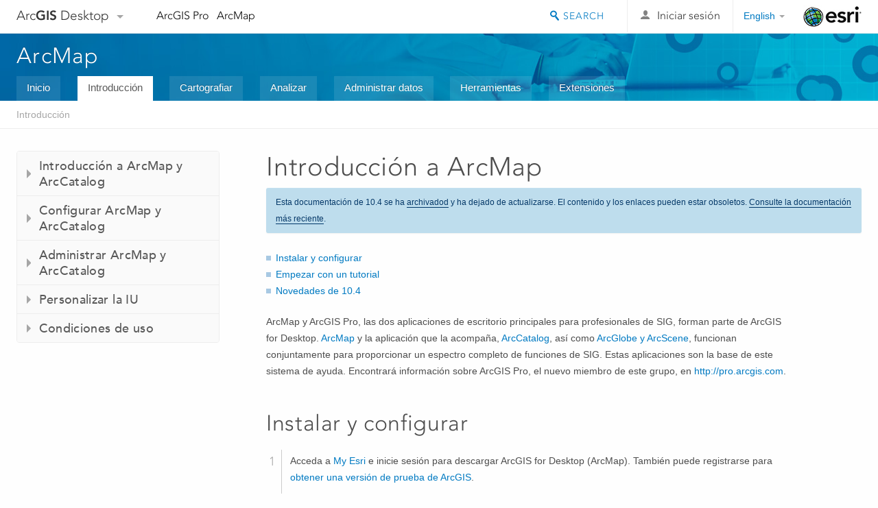

--- FILE ---
content_type: text/html; charset=UTF-8
request_url: https://desktop.arcgis.com/es/arcmap/10.4/get-started/main/get-started-with-arcmap.htm
body_size: 35831
content:
<!DOCTYPE html>
<!--[if lt IE 7]>  <html class="ie lt-ie9 lt-ie8 lt-ie7 ie6" dir="ltr"> <![endif]-->
<!--[if IE 7]>     <html class="ie lt-ie9 lt-ie8 ie7" dir="ltr"> <![endif]-->
<!--[if IE 8]>     <html class="ie lt-ie9 ie8" dir="ltr"> <![endif]-->
<!--[if IE 9]>     <html class="ie ie9" dir="ltr"> <![endif]-->
<!--[if !IE]><!--> <html dir="ltr"> <!--<![endif]-->
 
    <head>
<meta name="Slurp" content="noindex,nofollow">
<meta name="Baiduspider" content="noindex,nofollow">
<meta name="Googlebot" content="noindex,nofollow">
<meta name="DuckDuckBot" content="noindex,nofollow">
<meta name="Bingbot" content="noindex,nofollow">
<meta name="Applebot" content="noindex,nofollow">
<meta name="facebot" content="noindex,nofollow">
<link rel="canonical" href="https://desktop.arcgis.com/es/arcmap/latest/get-started/main/get-started-with-arcmap.htm">
        <meta charset="utf-8">
        <title>Introducción a ArcMap&mdash;Ayuda | ArcGIS Desktop</title>
        <meta content="IE=edge,chrome=1" http-equiv="X-UA-Compatible">
        <script src="//mtags.arcgis.com/tags-min.js"></script>
        <script type="text/javascript" src="//go.pardot.com/dcjs/82202/1182/dc.js"></script>
        <script>
          var docConfig = {
            locale: 'es',
            localedir: 'es',
            langSelector: 'none'
          };
        </script>

        <!--[if lt IE 9]>
          <script src="/cdn/js/libs/html5shiv.js?1357673785" type="text/javascript"></script>
          <script src="/cdn/js/libs/selectivizr-min.js" type="text/javascript"></script>
          <style>
            #wrapper {
              min-width: 960px;
            }
          </style>
        <![endif]-->


   <link type="text/css" rel="stylesheet" href="//fast.fonts.net/cssapi/3706abc4-0756-424b-b07b-1748122f85d8.css">
   <link rel="shortcut icon" href="/img/favicon.ico">
   <link href="/assets/css/screen.css?1360627920" media="screen" rel="stylesheet" type="text/css" />
   <link href="/cdn/css/documentation.css?1360627920" media="screen" rel="stylesheet" type="text/css" />
   <link href="/cdn/css/codehilight.css" media="screen" rel="stylesheet" type="text/css" />
   <link href="/assets/css/print.css" media="print" type="text/css" rel="stylesheet" />

      <!--[if lt IE 9]><script type="text/javascript" src="/cdn/js/libs/html5shiv-printshiv.js"></script><![endif]-->

       <!--- search MD -->
       <META name="description" content="Introducción a ArcMap ArcMap y ArcGIS Pro, las dos aplicaciones de escritorio principales para profesionales de SIG, forman parte de ArcGIS for Desktop. ArcMap y la aplicación que la acompaña, ArcCatalog, así como ArcGlobe y ArcScene, funcionan conjuntamente para proporcionar un espectro completo de funciones de SIG. Estas aplicaciones son la base de este sistema de ayuda. Encontrará información sobre ArcGIS Pro, el nuevo miembro de este grupo, en http://pro.arcgis.com. Instalar y configurar Acceda a My Esri e inicie sesión para descargar ArcGIS for Desktop (ArcMap). También puede registrarse para obtener una versión de prueba de ArcGIS.Su cuenta debe tener permiso para"><META name="last-modified" content="2017-2-19"><META name="product" content="arcgis-desktop"><META name="sub_category" content="ArcGIS for Desktop"><META name="search-collection" content="help"><META name="content_type_label" content="Tema de ayuda"><META name="sub_category_label" content="ArcGIS for Desktop"><META name="search-category" content="help-general"><META name="subject_label" content="GENERAL"><META name="version" content="10.4"><META name="content_type" content="Help Topic"><META name="subject" content="GENERAL"><META name="content-language" content="es">
       <!--- search MD -->

        <script type="text/javascript">
     var _gaq = _gaq || [];
     _gaq.push(['_setAccount', 'UA-54744810-4']);
     _gaq.push(['_setDomainName', 'arcgis.com']);
     _gaq.push(['_trackPageview']);
     (function() {
       var ga = document.createElement('script'); ga.type = 'text/javascript'; ga.async = true;
       ga.src = ('https:' == document.location.protocol ? 'https://ssl' : 'http://www') + '.google-analytics.com/ga.js';
       var s = document.getElementsByTagName('script')[0]; s.parentNode.insertBefore(ga, s);
     })();
   </script>

   <script src="/cdn/js/libs/jquery.1.9.1.min.js" type="text/javascript"></script>
   <link href="/cdn/css/colorbox.css" media="screen" rel="stylesheet" type="text/css" />
   <link href="/cdn/css/colorbox_l10n.css" media="screen" rel="stylesheet" type="text/css" />
   <link href="/cdn/css/codehilight_l10n.css" media="screen" rel="stylesheet" type="text/css" />
  <script src="/cdn/js/libs/jquery.colorbox-min.js" type="text/javascript"></script>
  <script src="/assets/js/video-init.js" type="text/javascript"></script>
  <script src="/assets/js/sitecfg.js" type="text/javascript"></script>

       
      <script src="/assets/js/signIn.js?1357673785" type="text/javascript"></script>
    

       <!--- Language Picker -->
      <link type="text/css" rel="stylesheet" href="/assets/css/langSelector.css"/>
      <script src="/assets/js/locale/l10NStrings.js" type="text/javascript"></script>
      <script src="/assets/js/locale/langSelector.js" type="text/javascript"></script>
      <!--- Language Picker -->
      <!--- Activate tailcoat JS components -->
       <script>
         $(document).ready(function(){
          T.init();
        });
      </script>


       
    </head>
       <!--
      pub: GUID-46BCF523-036D-4B2A-963C-22B5FBD67D82=4
      tpc: GUID-AA9432BF-82BD-4C05-B398-9C96870C6432=1
      -->
     

   <body class="es doc">
      <!-- Google Tag Manager -->
     <noscript><iframe src="//www.googletagmanager.com/ns.html?id=GTM-WC6ZC8"
    height="0" width="0" style="display:none;visibility:hidden"></iframe></noscript>
    <script>(function (w, d, s, l, i) {
    w[l] = w[l] || []; w[l].push({
    'gtm.start':
        new Date().getTime(), event: 'gtm.js'
    }); var f = d.getElementsByTagName(s)[0],
    j = d.createElement(s), dl = l != 'dataLayer' ? '&l=' + l : ''; j.async = true; j.src =
    '//www.googletagmanager.com/gtm.js?id=' + i + dl; f.parentNode.insertBefore(j, f);
    })(window, document, 'script', 'dataLayer', 'GTM-WC6ZC8');</script>

    <!-- End Google Tag Manager -->
   
      
    <div class="drawer">
      <!-- Mobile Nav -->
      <!-- Mobile Nav Drawer -->
      <nav class="drawer-nav drawer-left"> <!-- drawer-right will put the drawer on the right side. -->
        <div class="drawer-header">
        <h4 class="site-title"><a href="/" id="site-logo">Arc<span>GIS</span> Desktop</a><span class="down-arrow" id="down-arrow"></span></h4>
        </div>
         
                        <form id="helpSearchForm" class="site-search-form" method="GET" action=''>
                        <input class="drawer-search" type="search" name="q" data-langlabel="search-arcgis" placeholder="Buscar en la Ayuda de ArcMap 10.4">
                        <input type="hidden" name="collection" value="help" />
                        <input type="hidden" name="product" value="arcgis-desktop" />
                        <input type="hidden" name="version" value="10.4" />
                        <input type="hidden" name="language" value="es" />
                        </form>

                    

        <ul>
           <li><a id="nav-doc" data-langlabel="documentation" href="/es/documentation/" class="drawer-link icon-notebook">Documentación</a></li>
           <li><a id="nav-support" data-langlabel="support" href="/es/support/" class="drawer-link icon-support">Soporte</a></li>
        </ul>
      </nav>


      <nav class="drawer-nav drawer-right"> <!-- drawer-right will put the drawer on the right side. -->
        <div class="drawer-header">
          <h4 class="site-title user-name data-username"  data-username></h4>
        </div>

        <ul>
          <li class="agolProfile"><a class="drawer-link icon-grid-alt" data-langlabel="my-profile" href="http://www.arcgis.com/home/user.html">My Profile</a></li>
          <li class="agolHelp"><a class="icon-support drawer-link" data-langlabel="help" href="http://www.arcgis.com/home/support.html">Ayuda</a></li>
          <li class="agolLogout"><a id="agolLogout" class="drawer-link icon-exit log-out-link" data-langlabel="sign-out" href="#">Sign Out</a></li>
        </ul>
      </nav>
    </div>
    
      <div class="wrapper">
         <div class="page sticky-footer">
            <!--googleoff: all-->
            
    <header id="header" class="header">
      <div class="container relative-container">
        <div class="row">
          <div class="column-24">
            <div class="site-brand">
              <a class="drawer-toggle toggle-site-navigation icon-navigation tablet-show" data-direction="active-left" href="#"></a>
              <a href="/" class="site-logo phone-hide" id="site-logo">Arc<span>GIS</span> Desktop</a>
              <span class="site-dropdown-toggle tablet-hide" id="down-arrow"></span>

              <nav class="site-dropdown tablet-hide" id="dropDown">
                  <a href="http://www.arcgis.com">
                    <h4 data-langlabel="arcgis">ArcGIS Online</h4>
                    <p>La plataforma de representación cartográfica para tu organización</p>
                  </a>
                  <a href="http://desktop.arcgis.com/" class="current selected">
                    <h4 data-langlabel="arcgis-for-desktop">ArcGIS Desktop</h4>
                    <p>Un completo SIG profesional</p>
                  </a>
                  <a href="http://server.arcgis.com/">
                    <h4 data-langlabel="arcgis-for-server">ArcGIS Enterprise</h4>
                    <p>SIG en tu empresa</p>
                  </a>
                  <a href="https://developers.arcgis.com/">
                    <h4 data-langlabel="arcgis-for-developers">ArcGIS for Developers</h4>
                    <p>Herramientas para crear aplicaciones basadas en la ubicación</p>
                  </a>
                  <a href="http://solutions.arcgis.com/">
                    <h4 data-langlabel="arcgis-solutions">ArcGIS Solutions</h4>
                    <p>Plantillas de aplicaciones y mapas gratuitas para tu sector</p>
                  </a>
                  <a href="http://marketplace.arcgis.com/">
                    <h4 data-langlabel="arcgis-marketplace">ArcGIS Marketplace</h4>
                    <p>Obtén aplicaciones y datos para tu organización.</p>
                  </a>
              </nav>
            </div> <!-- End of site brand -->

            <nav class="site-nav tablet-hide">
              <ul>
               <li><a id="nav-doc" data-langlabel="documentation" href="/es/documentation/">Documentación</a></li>
               <li><a id="nav-support" data-langlabel="support" href="/es/support/">Soporte</a></li>
              </ul>
            </nav>
            <a class="esri-logo" href="http://www.esri.com/">Esri</a>
            <div id="lang-block" class="dropdown-navigation dropdown-wrapper right-align right tablet-hide"></div>


            
        <nav id="logged-out-navigation" class="right hide-if-logged-in">
          <ul class="left plain inline">
          <li>
            <a data-langlabel="sign-in" id="login-link" class="icon-user" href="#">Iniciar sesión</a>
          </li>
          </ul>
        </nav>

       <div id="logged-in-navigation" class="align-left right hide-if-logged-out">
              <div class="dropdown-navigation dropdown-wrapper right-align right tablet-hide" id="user-dropdown">
              <a class="dropdown left" href="#">user</a>
              <div class="dropdown-content">
                <div class="dropdown-menu">
                <ul class="myconsole">
                    <li class="agolProfile" ><a data-langlabel="my-profile" href="http://www.arcgis.com/home/user.html">Mi perfil</a></li>
                    <li class="agolLogout" ><a id="agolLogout" data-langlabel="sign-out" href="#">Cerrar sesión</a></li>
                  </ul>
                </div>
              </div>
              </div>

              <!-- Mobile User Menu Button -->
            <a class="mobile-user-dropdown drawer-toggle toggle-site-navigation tablet-show right" data-direction="active-right" href="#">
            <img width="34" height="34" data-user-avatar="34" class="profile-image">
            </a>
          </div>
    

           
                       <div class="site-search right">
                        <form id="helpSearchForm" class="site-search-form" method="GET" action=''>
                        <span class="site-search-toggle icon-search"></span>
                        <input class="left site-search-input" type="search" name="q" data-langlabel="search-arcgis" placeholder="Buscar en la Ayuda de ArcMap 10.4">
                        <input type="hidden" name="collection" value="help" />
                        <input type="hidden" name="product" value="arcgis-desktop" />
                        <input type="hidden" name="version" value="10.4" />
                        <input type="hidden" name="language" value="es" />
                        <button type="submit" class="btn transparent site-search-button" data-langlabel="site-search-go">Ir</button>
                        </form>
                      </div>

                    

          </div> <!-- Column 24 -->
        </div>
       </div>
    </header>
    
            <div class="navigation-bar ">
               <div class="container">
                  <header>
                     <h1><a href="/es/arcmap/10.4">ArcMap</a></h1>
                  </header>
                  <nav class='navigation-bar-nav'><ul><li  ><a href="/es/arcmap/" target="_top" title="Descripción general de ArcMap">Inicio</a></li><li class="current" ><a href="/es/arcmap/10.4/get-started/main/get-started-with-arcmap.htm" target="_top" title="Introducción a ArcMap">Introducción</a></li><li  ><a href="/es/arcmap/10.4/map/main/mapping-and-visualization-in-arcgis-for-desktop.htm" target="_top" title="Representación cartográfica con ArcMap">Cartografiar</a></li><li  ><a href="/es/arcmap/10.4/analyze/main/what-is-geoprocessing.htm" target="_top" title="Análisis en ArcMap">Analizar</a></li><li  ><a href="/es/arcmap/10.4/manage-data/main/what-is-geodata.htm" target="_top" title="Administración de datos en ArcMap">Administrar datos</a></li><li  ><a href="/es/arcmap/10.4/tools/main/a-quick-tour-of-geoprocessing-tool-references.htm" target="_top" title="Referencia de las herramientas de ArcMap">Herramientas</a></li><li  ><a href="/es/arcmap/10.4/extensions/main/about-arcgis-for-desktop-extensions.htm" target="_top" title="Documentación de las extensiones de ArcMap">Extensiones</a></li></ul></nav>
               </div>
            </div>
            <!--BREADCRUMB-BEG--><div id="bigmac" class="sticky-breadcrumbs trailer-2" data-spy="affix" data-offset-top="180"> </div><!--BREADCRUMB-END-->
            <!--googleon: all-->

            <div class="container">
               <div class="row">
                  <!--googleoff: all-->
                  <aside class="reference-index column-6">
                     <!--DOCNAV-BEG--><div> </div><!--DOCNAV-END-->
                  </aside>

                  <!--googleon: all-->
                  <div class="column-17 pre-1">

                    <!-- BEGPAGECONTENT -->
                    <header class="trailer-1">
                       <h1 class="trailer-1">Introducción a ArcMap</h1>
                    </header>
                    <main class="content-area">
                       
                       <div class="semantic-toc"><ul><li><a href="#ESRI_SECTION1_1920CFA5E30C477B9BD943844531DE11">Instalar y configurar</a></li><li><a href="#ESRI_SECTION1_3475C23EAEDF4C08BC1C203A26587FD3">Empezar con un tutorial</a></li><li><a href="#ESRI_SECTION1_F627712D862F4ECC9E9F3898CFDB38A0">Novedades de  10.4</a></li></ul></div>
                       
<p id="GUID-61FD36A5-AC48-4DE9-B376-30FFDAFA3A25"> ArcMap y ArcGIS Pro, las dos aplicaciones de escritorio principales para profesionales de SIG, forman parte de ArcGIS for Desktop. <a class="xref xref" esrisubtype="extrel" hrefpfx="/es/arcmap/10.4/get-started" href="/es/arcmap/10.4/get-started/introduction/a-quick-tour-of-arcmap.htm">ArcMap</a> y la aplicación que la acompaña, <a class="xref xref" esrisubtype="extrel" hrefpfx="/es/arcmap/10.4/get-started" href="/es/arcmap/10.4/get-started/introduction/a-quick-tour-of-arccatalog.htm">ArcCatalog</a>, así como <a class="xref xref" esrisubtype="extrel" hrefpfx="/es/arcmap/10.4/get-started" href="/es/arcmap/10.4/get-started/introduction/choosing-the-3d-display-environment.htm">ArcGlobe y ArcScene</a>, funcionan conjuntamente para proporcionar un espectro completo de funciones de SIG. Estas aplicaciones son la base de este sistema de ayuda. Encontrará información sobre ArcGIS Pro, el nuevo miembro de este grupo, en <a target="_blank" class="xref xref" href="http://pro.arcgis.com/">http://pro.arcgis.com</a>.</p><section class="section1 padded-anchor" id="ESRI_SECTION1_1920CFA5E30C477B9BD943844531DE11" purpose="section1"><h2>Instalar y configurar</h2><section class="steps"><section class="steps" id="ESRI_STEPS_4DDF80F3DD4A4C76916E8D8ABB11C92F"><ol><li id="ESRI_STEP_A6004B394A9042448D878E0500B20AF9"> Acceda a <a target="_blank" class="xref xref" href="https://my.esri.com/">My Esri</a> e inicie sesión para descargar ArcGIS for Desktop (ArcMap). También puede registrarse para <a target="_blank" class="xref xref" href="http://www.esri.com/software/arcgis/arcgis-for-desktop/free-trial">obtener una versión de prueba de ArcGIS</a>.<p class="info"><aside class="note" id="GUID-CCE323BB-39DA-4D0A-84B3-B500E39AB200"><h5 class="icon-notebook">Nota:</h5><div class="note-content"><p id="GUID-A16F4791-E565-4765-A98E-CB9D89978A67">Su cuenta debe tener permiso para descargar software desde el área de descargas de <a target="_blank" class="xref xref" href="https://my.esri.com/">My Esri</a>.</p></div></aside></p></li><li id="ESRI_STEP_191C9B9ED10A4C70BE7831EE0E3CEE03">Revise los <a class="xref xref" esrisubtype="extrel" hrefpfx="/es/arcmap/10.4/get-started" href="/es/arcmap/10.4/get-started/setup/arcgis-desktop-system-requirements.htm">requisitos del sistema</a> antes de iniciar el programa de instalación.</li><li id="ESRI_STEP_0379192CBAFC4CA189CB4E5CBE27ED60">Inicie el programa de instalación, que le guiará por el proceso. Consulte la <a class="xref xref" esrisubtype="extrel" hrefpfx="/es/arcmap/10.4/get-started" href="/es/arcmap/10.4/get-started/installation-guide/introduction.htm">Guía de instalación</a> para ver todos los detalles.<p class="info"><aside class="note" id="GUID-56A2AF72-607C-4F8C-AAD0-7269F438E147"><h5 class="icon-notebook">Nota:</h5><div class="note-content"><p id="GUID-F1EB2306-DE7E-491B-98AC-DE60FFF8C552">El programa de instalación está diseñado para detectar y actualizar instalaciones existentes, de modo que no es necesario que desinstale explícitamente las versiones 10.1 o posteriores. </p></div></aside> </p></li><li id="ESRI_STEP_3740B539B7134C2DAEDF94406BC853B9">Una vez que finalice la instalación, debe autorizar el software. El <a class="xref xref" esrisubtype="extrel" hrefpfx="/es/arcmap/10.4/get-started" href="/es/arcmap/10.4/get-started/installation-guide/authorization-wizard.htm">Asistente de administración de ArcGIS</a> le ayudará.<p class="info"><p id="GUID-58382281-ED8B-4B90-A786-866E488540F9"><aside class="note" id="GUID-8CBDF6FE-EA2E-4F3A-9113-0C9FEE2C5A3F"><h5 class="icon-key">Licencia:</h5><div class="note-content"><p id="GUID-6F2D3C8C-E7D3-4A2A-9266-49CC1B5F3FCC">Si va a 'actualizar una instancia de uso único de ArcGIS for Desktop, el número de autorización del software existente sigue siendo válido y funcionará con ArcGIS 10.4.</p><p id="GUID-0C24DCEF-BD2B-4783-80B2-7D1057E682A8">Si ejecuta una instancia de uso concurrente de ArcGIS for Desktop, el servidor de licencias al que se conecta para la autorización debe ejecutar <a class="xref xref" esrisubtype="extrel" hrefpfx="/es/license-manager" href="/es/license-manager/10.4/license-manager-installation-and-startup.htm">ArcGIS License Manager 10.4</a>. </p></div></aside></p></p><div class="stepresult"><p id="GUID-EC5E1294-9C9F-43AD-9999-D2DF18DE3B51">La instalación ha finalizado. Si es un usuario nuevo, inicie ArcMap y <a class="xref xref" href="/es/arcmap/10.4/get-started/main/get-started-with-arcmap.htm#ESRI_SECTION1_3475C23EAEDF4C08BC1C203A26587FD3">empiece con un tutorial</a>. Si es un usuario existente, consulte <a class="xref xref" esrisubtype="extrel" hrefpfx="/es/arcmap/10.4/get-started" href="/es/arcmap/10.4/get-started/introduction/whats-new-in-arcgis.htm">Novedades de ArcMap</a>.</p></div></li></ol></section></section></section><section class="section1 padded-anchor" id="ESRI_SECTION1_3475C23EAEDF4C08BC1C203A26587FD3" purpose="section1"><h2>Empezar con un tutorial</h2><p id="GUID-D2BE4048-2A0C-4CD2-8CE8-B9447F4DB3EA">Con ArcGIS for Desktop se incluye un <a class="xref xref" esrisubtype="extrel" hrefpfx="/es/arcmap/10.4/get-started" href="/es/arcmap/10.4/get-started/introduction/arcgis-tutorials.htm">conjunto de tutoriales</a>. Es necesario que esté instalado el componente ArcGIS Tutorial Data for Desktop. Este componente se descarga por separado y está disponible en <a target="_blank" class="xref xref" href="https://my.esri.com/">My Esri</a>. </p><p id="GUID-D90C2E10-2C56-4782-A4FF-E61821F29312">Además, el sitio <a target="_blank" class="xref xref" href="http://learn.arcgis.com/">Learn ArcGIS</a> incluye muchas lecciones relacionadas con proyectos y problemas del mundo real que abarcan toda la plataforma de ArcGIS. A continuación se resaltan algunas de ellas.</p><h4 class="table title"></h4><table><colgroup width="1.27*"></colgroup><colgroup width="1.00*"></colgroup><tbody class="align-middle"><tr class="align-middle"><td rowspan="1" colspan="1"><figure class="fig"><img src="GUID-692CED68-17A1-4B98-A650-FECDE630749F-web.png" alt="Introducción a las lecciones de ArcMap" title="Introducción a las lecciones de ArcMap"><figcaption class="fig-caption"><a target="_blank" class="xref xref" href="http://learn.arcgis.com/en/projects/get-started-with-arcmap/">Introducción a ArcMap</a></figcaption></figure></td><td rowspan="1" colspan="1"><p id="GUID-11062AA7-B818-46A6-9EC0-2D2B4E8787F8">Con el conjunto de lecciones de <a target="_blank" class="xref xref" href="http://learn.arcgis.com/en/projects/get-started-with-arcmap/">Introducción a ArcMap</a>, podrás conocer ArcMap y SIG, y determinar qué extensión de bosque tropical se consiguió salvar de la deforestación al denegarse la propuesta de construcción de una carretera. Aprenda a realizar lo siguiente:<ul class="bulleted" id="UL_C8B3335FFF2C4B22890FAD83FD2D88E5"><li id="LI_EEADFBA4FADB4D039C3B62F5D37711F8">Agregar datos a un mapa.</li><li id="LI_E5644D558ADB4E98AF42C91F6F8088F8">Analizar las relaciones entre los datos.</li><li id="LI_E95340A81F0C4BECB0DFCD87437A1FFE">Digitalizar entidades.</li><li id="LI_0C2A9BCCEE3F4740B2B8F4B668AE30DD">Simbolizar y organizar datos.</li></ul></p></td></tr><tr class="align-middle"><td rowspan="1" colspan="1"><figure class="fig"><img src="GUID-0278ABE7-F655-47CF-B7A4-4662DA662ACF-web.png" alt="Lecciones de Reduciendo la brecha existente en relación con el cáncer de mama" title="Lecciones de Reduciendo la brecha existente en relación con el cáncer de mama"><figcaption class="fig-caption"><a target="_blank" class="xref xref" href="http://learn.arcgis.com/en/projects/bridging-the-breast-cancer-divide/">Reduciendo la brecha existente en relación con el cáncer de mama</a></figcaption></figure></td><td rowspan="1" colspan="1"><p id="GUID-EF3F45CB-A4B0-4A04-819A-2E4C2EC41EFD"><a target="_blank" class="xref xref" href="http://learn.arcgis.com/en/projects/bridging-the-breast-cancer-divide/">En Reduciendo la brecha existente en relación con el cáncer de mama</a> se utiliza un enfoque de resolución de problemas espaciales para analizar las discrepancias en los índices de mortalidad del cáncer de mama. Aprenda a realizar lo siguiente:<ul class="bulleted" id="UL_E61B34FB989447E7A3C620D3D7263DA5"><li id="LI_E564BC8E8CA14889B79DFC9F620341CE">Explorar mapas y realizar análisis visuales.</li><li id="LI_D12A5EEB2E1A42EF801756009BB28A74">Agregar campos, seleccionar entidades y calcular valores.</li><li id="LI_8FC728F67DAE4FD1B44A6D46C3C30C7B">Realizar análisis de puntos calientes.</li><li id="LI_8515F6201C684217BCE390D78A5DDBE1">Interpretar resultados.</li></ul></p></td></tr><tr class="align-middle"><td rowspan="1" colspan="1"><figure class="fig"><img src="GUID-7AEB3743-3F5F-4694-A4F8-291561CC61D2-web.png" alt="Lecciones de Personas sin hogar en las Badlands" title="Lecciones de Personas sin hogar en las Badlands"><figcaption class="fig-caption"><a target="_blank" class="xref xref" href="http://learn.arcgis.com/en/projects/homeless-in-the-badlands/">Personas sin hogar en las Badlands</a></figcaption></figure></td><td rowspan="1" colspan="1"><p id="GUID-00879E8F-9743-45A1-AD2D-F9D4B3DA560A">En el conjunto de lecciones de <a target="_blank" class="xref xref" href="http://learn.arcgis.com/en/projects/homeless-in-the-badlands/">Personas sin hogar en las Badlands</a> se utiliza ArcMap y ArcGIS Online para ver el sorprendente efecto negativo del boom petrolífero en Dakota del Norte: la falta de hogares para los trabajadores. Aprenda a realizar lo siguiente:<ul class="bulleted" id="UL_D3267D6FB4F047809A8097A40EAA8891"><li id="LI_23F243D969A6458F88CC67ECDF7A237E">Agregar datos de ArcGIS Online a ArcMap.</li><li id="LI_CD7336E92F3547888163CD7BE0D1BD1C">Unir datos tabulares a datos espaciales.</li><li id="LI_F199149E102441D0818BCD9E78C1E1AC">Publicar una capa en ArcGIS Online.</li><li id="LI_87FB2F82D21F48D5B637DCF73DFF8418">Crear y simbolizar mapas web.</li></ul></p></td></tr><tr class="align-middle"><td rowspan="1" colspan="1"><figure class="fig"><img src="GUID-284680FC-8D15-4B53-B140-28162A612DD9-web.png" alt="Lecciones de Representación cartográfica del jardín público" title="Lecciones de Representación cartográfica del jardín público"><figcaption class="fig-caption"><a target="_blank" class="xref xref" href="http://learn.arcgis.com/en/projects/mapping-the-public-garden/">Mapping the Public Garden (Asignación del jardín público)</a></figcaption></figure></td><td rowspan="1" colspan="1"><p id="GUID-BE731461-F1AB-4DD6-AE8C-2E6F505F4E3C">Cree un mapa base de un jardín comunitario para 100 parcelas en <a target="_blank" class="xref xref" href="http://learn.arcgis.com/en/projects/mapping-the-public-garden/">Representación cartográfica del jardín público</a> y, a continuación, conviértalo en una aplicación basada en la web para informar a los titulares de las parcelas. Aprenda a realizar lo siguiente:<ul class="bulleted" id="UL_7FEEFBB26D054B88A76775E68A1B9016"><li id="LI_C82E42B072A044BBB55D0B71F70F4C1A">Diseñar un mapa.</li><li id="LI_BAA56F4FDCB44C889429DCEA7411A78E">Publicar servicios de mapa en teselas a gran escala.</li><li id="LI_885514F895594FBE92CC3AF54BE2644D">Publicar servicios de entidades.</li><li id="LI_7C922DA2883F4A8D88443DE40C719A04">Configurar una aplicación web para la notificación por correo electrónico.</li></ul></p></td></tr></tbody></table></section><section class="section1 padded-anchor" id="ESRI_SECTION1_F627712D862F4ECC9E9F3898CFDB38A0" purpose="section1"><h2>Novedades de  10.4</h2><p id="GUID-0BD2D5BE-A16B-4812-9847-71146A5EB8B9">ArcMap es un componente de la versión ArcGIS 10.4. Los recursos siguientes le permiten enlazar con las novedades de toda la plataforma de ArcGIS :</p><ul class="bulleted" id="UL_04B3E709B04B4CDEAB0F110D7F8ACC04"><li id="LI_B67C33FAA4C54CF39F2F83395BAE9A45"><a target="_blank" class="xref xref" href="http://www.esri.com/software/arcgis/new">Novedades en toda la plataforma de ArcGIS</a>.</li><li id="LI_73B082763A044154A012664BD5B44E7E">Lista completa de las <a class="xref xref" esrisubtype="extrel" hrefpfx="/es/arcmap/10.4/get-started" href="/es/arcmap/10.4/get-started/introduction/whats-new-in-arcgis.htm">novedades de ArcMap</a></li><li id="LI_92907224CD5E4625A10D0651A2407646">ArcGIS 10.4 incluye muchas <a class="xref xref" esrisubtype="extrel" hrefpfx="/es/arcmap/10.4/get-started" href="/es/arcmap/10.4/get-started/introduction/whats-new-in-arcgis.htm#ESRI_SECTION1_0CF23AD4C960401BB1C7D9FFC866A238">herramientas nuevas y actualizadas</a></li><li id="LI_FCEB084B5066448ABC5C042D1F3C9354"><a target="_blank" class="xref xref" href="http://links.esri.com/pro/new/">Novedades de ArcGIS Pro</a>, la otra aplicación de la familia de ArcGIS for Desktop</li><li id="LI_2A0B54DCA07541E79BD6B4E59556CE46"><a class="xref xref" esrisubtype="extrel" hrefpfx="http://server.arcgis.com/es/server/10.4/get-started" href="http://server.arcgis.com/es/server/10.4/get-started/windows/what-s-new-in-arcgis-for-server.htm">Novedades de ArcGIS for Server</a></li><li id="LI_F6F04D0913894139A9BB8FD755525324"><a class="xref xref" esrisubtype="extrel" hrefpfx="http://server.arcgis.com/es/portal/10.4/administer" href="http://server.arcgis.com/es/portal/10.4/administer/windows/what-s-new-in-portal-for-arcgis.htm">Novedades de Portal for ArcGIS</a></li><li id="LI_B8F5019760454D00B9E084C9375978D5"><a target="_blank" class="xref xref" href="http://links.esri.com/agolhelp/whatsnew">Novedades de ArcGIS Online</a></li></ul></section>
                    </main>
                    <!-- ENDPAGECONTENT -->
                  </div>
               </div>
            </div>
         </div>
      </div>
      <!--googleoff: all-->
      
<footer id="footer" class="footer sticky-footer">
  <div class="container">
    <div class="row">
      <nav class="column-6 tablet-column-24 leader-1">
        <h4 data-langlabel="arcgis-for-desktop">Arc<span>GIS Desktop</span></h4>
        <ul>
          <li><a data-langlabel="home" href="/es/">Inicio</a></li>
          <li><a data-langlabel="documentation" href="/es/documentation/">Documentación</a></li>
          <li><a data-langlabel="support" href="/es/support/">Soporte</a></li>
        </ul>
      </nav>

      <nav class="column-6 tablet-column-24 leader-1">
        <h4 data-langlabel="arcgis-platform">Plataforma ArcGIS</h4>
        <ul>
          <li><a data-langlabel="arcgis" href="http://www.arcgis.com/">ArcGIS Online</a></li>
          <li><a data-langlabel="arcgis-for-desktop" href="http://desktop.arcgis.com/">ArcGIS Desktop</a></li>
          <li><a data-langlabel="arcgis-for-server" href="http://server.arcgis.com/">ArcGIS Enterprise</a></li>
          <li><a data-langlabel="arcgis-for-developers" href="https://developers.arcgis.com/">ArcGIS for Developers</a></li>
          <li><a data-langlabel="arcgis-solutions" href="http://solutions.arcgis.com/">ArcGIS Solutions</a></li>
          <li><a data-langlabel="arcgis-marketplace" href="http://marketplace.arcgis.com/">ArcGIS Marketplace</a></li>
        </ul>
      </nav>

      <nav class="column-6 tablet-column-24 leader-1">
        <h4 data-langlabel="about-esri">Acerca de Esri</h4>
        <ul>
          <li><a data-langlabel="about-us" href="http://www.esri.com/about-esri/">Quiénes somos</a></li>
          <li><a data-langlabel="careers" href="http://www.esri.com/careers/">Empleo</a></li>
          <li><a data-langlabel="insiders-blog" href="http://blogs.esri.com/esri/esri-insider/">Blog interno</a></li>
          <li><a data-langlabel="user-conference" href="http://www.esri.com/events/user-conference/index.html">Conferencia de usuarios</a></li>
          <li><a data-langlabel="developer-summit" href="http://www.esri.com/events/devsummit/index.html">Cumbre de desarrolladores</a></li>
        </ul>
      </nav>

      <nav class="column-6 tablet-column-24 leader-1">
        <a class="esri-logo-footer" href="http://esri.com">Esri</a>
        <section class="footer-social-nav">
                <a class="icon-twitter" href="https://twitter.com/Esri/"></a>
                <a class="icon-facebook" href="https://www.facebook.com/esrigis/"></a>
                <a class="icon-github" href="http://esri.github.com/"></a>
                <a class="icon-email" href="http://www.esri.com/about-esri/contact/"></a>
        </section>
        <section class="feedback-footer center-text">
            <a data-langlabel="feedback-tell-us" class="feedbacklink icon-comment" href="/feedback/">Díganos su opinión.</a>
        </section>
      </nav>
      <small class="footer-legal column-24 leader-1 trailer-1">&copy; Copyright 2016 Environmental Systems Research Institute, Inc. | <a data-langlabel="privacy" href="http://www.esri.com/legal/privacy">Privacidad</a> | <a data-langlabel="legal" href="http://www.esri.com/legal/software-license">Legal</a></small>
    </div>

  </div>
</footer>


       
        
       <script src="/assets/js/tailcoat/tailcoat.js" type="text/javascript"></script>
       <script src="/assets/js/init.js" type="text/javascript"></script>
       <script src="/assets/js/search/searchform.js" type="text/javascript"></script>
       <script src="/cdn/js/sitewide.js" type="text/javascript"></script>
       <script src="/assets/js/version-switcher.js" type="text/javascript"></script>
    
        
        
      <script src="/cdn/js/affix.js" type="text/javascript"></script>
      <script type="text/javascript">
        

          $(function () {
            var appendFlg = true;

            $("#bigmac")
            .on("affixed.bs.affix", function (evt) {
              if (appendFlg) {
                $("<li><a href='#'>Introducción a ArcMap</a></li>").insertAfter ($("#bigmac ul li").last());
                appendFlg = false;
              }
              $(".back-to-top").addClass ("visible");
            })
            .on ("affix-top.bs.affix", function(evt) {
              if (!appendFlg) {
                $("#bigmac ul li").last().remove();
              }
              $(".back-to-top").removeClass ("visible");
              appendFlg = true;
            })
          })      

      
      </script>
      
        <script type="text/javascript">
          window.doctoc = {
            pubID: "1606",
            tpcID: "149",
            
              prefix: "Introducción",
              prefixUrl: "/es/arcmap/10.4/get-started/main/get-started-with-arcmap.htm",
          
            hideToc: false
          }
        </script>

        <script type="text/javascript" src="/es/arcmap/10.4/get-started/main/1606.js" ></script>
        <script type="text/javascript" src="/cdn/js/protoc.js" ></script>
        
        
    
        <script type="text/javascript"> piAId = '83202'; piCId = '4006';
(function() { function async_load(){
var s = document.createElement('script'); s.type = 'text/javascript'; s.src = ('https:' == document.location.protocol ? 'https://pi' : 'http://cdn') +
'.pardot.com/pd.js';
var c = document.getElementsByTagName('script')[0];
c.parentNode.insertBefore(s, c);
} if(window.attachEvent) { window.attachEvent('onload', async_load); } else { window.addEventListener('load', async_load, false); }
})(); </script>
   
       </body>
       <script type="text/javascript"></script>
       </html>
     

--- FILE ---
content_type: text/html; charset=UTF-8
request_url: https://desktop.arcgis.com/es/arcmap/latest/get-started/main/get-started-with-arcmap.htm
body_size: 32989
content:
<!DOCTYPE html>
<!--[if lt IE 7]>  <html class="ie lt-ie9 lt-ie8 lt-ie7 ie6" dir="ltr"> <![endif]-->
<!--[if IE 7]>     <html class="ie lt-ie9 lt-ie8 ie7" dir="ltr"> <![endif]-->
<!--[if IE 8]>     <html class="ie lt-ie9 ie8" dir="ltr"> <![endif]-->
<!--[if IE 9]>     <html class="ie ie9" dir="ltr"> <![endif]-->
<!--[if !IE]><!--> <html dir="ltr"> <!--<![endif]-->
 
    <head>
        <meta charset="utf-8">
        <title>Introducción a ArcMap&mdash;ArcMap | Documentación</title>
        <meta content="IE=edge,chrome=1" http-equiv="X-UA-Compatible"> 
        <script>
          var docConfig = {
            locale: 'es',
            localedir: 'es',
            langSelector: 'none'
          };
        </script>

        <!--[if lt IE 9]>
          <script src="/cdn/js/libs/html5shiv.js?1357673785" type="text/javascript"></script>
          <script src="/cdn/js/libs/selectivizr-min.js" type="text/javascript"></script>
          <style>
            #wrapper {
              min-width: 960px;
            }
          </style>
        <![endif]-->


   <link type="text/css" rel="stylesheet" href="//fast.fonts.net/cssapi/3706abc4-0756-424b-b07b-1748122f85d8.css">
   <link rel="shortcut icon" href="/img/favicon.ico">
   <link href="/assets/css/screen.css?1360627920" media="screen" rel="stylesheet" type="text/css" />
   <link href="/cdn/css/documentation.css?1360627920" media="screen" rel="stylesheet" type="text/css" />
   <link href="/cdn/css/codehilight.css" media="screen" rel="stylesheet" type="text/css" />
   <link href="/assets/css/print.css" media="print" type="text/css" rel="stylesheet" />

      <!--[if lt IE 9]><script type="text/javascript" src="/cdn/js/libs/html5shiv-printshiv.js"></script><![endif]-->

       <!--- search MD -->
       <META name="description" content="Para empezar a trabajar con ArcMap, siga estas breves instrucciones de instalación y enlaces a tutoriales y recursos complementarios."><META name="last-modified" content="2022-1-10"><META name="product" content="arcgis-desktop"><META name="version" content="10.8"><META name="search-collection" content="help"><META name="search-category" content="help-general"><META name="subject" content="GENERAL"><META name="sub_category" content="ArcGIS Desktop"><META name="content_type" content="Help Topic"><META name="subject_label" content="GENERAL"><META name="sub_category_label" content="ArcGIS Desktop"><META name="content_type_label" content="Tema de ayuda"><META name="content-language" content="es">
       <!--- search MD -->

      

   <script src="/cdn/js/libs/latest/jquery.latest.min.js" type="text/javascript"></script>
   <script src="/cdn/js/libs/latest/jquery-migrate-latest.min.js" type="text/javascript"></script>
   <link href="/cdn/css/colorbox.css" media="screen" rel="stylesheet" type="text/css" />
   <link href="/cdn/css/colorbox_l10n.css" media="screen" rel="stylesheet" type="text/css" />
   <link href="/cdn/css/codehilight_l10n.css" media="screen" rel="stylesheet" type="text/css" />
  <script src="/cdn/js/libs/jquery.colorbox-min.js" type="text/javascript"></script>
  <script src="/assets/js/video-init.js" type="text/javascript"></script>
  <script src="/assets/js/sitecfg.js" type="text/javascript"></script>

       
      <script src="/assets/js/signIn.js?1357673785" type="text/javascript"></script>
    

       <!--- Language Picker -->
      <link type="text/css" rel="stylesheet" href="/assets/css/langSelector.css"/>
      <script src="/assets/js/locale/l10NStrings.js" type="text/javascript"></script>
      <script src="/assets/js/locale/langSelector.js" type="text/javascript"></script>
      <!--- Language Picker -->
      <!--- Activate tailcoat JS components -->
       <script>
         $(document).ready(function(){
          T.init();
        });
      </script>


       
    </head>
       <!--
      pub: GUID-46BCF523-036D-4B2A-963C-22B5FBD67D82=15
      tpc: GUID-AA9432BF-82BD-4C05-B398-9C96870C6432=10
      -->
     

   <body class="es doc">
      
      
    <div class="drawer">
      <!-- Mobile Nav -->
      <!-- Mobile Nav Drawer -->
      <nav class="drawer-nav drawer-left"> <!-- drawer-right will put the drawer on the right side. -->
        <div class="drawer-header">
        <h4 class="site-title"><a href="/" id="site-logo">Arc<span>GIS</span> Desktop</a><span class="down-arrow" id="down-arrow"></span></h4>
        </div>
         
                        <form id="helpSearchForm" class="site-search-form" method="GET" action=''>
                        <input class="drawer-search" type="search" name="q" data-langlabel="search-arcgis" placeholder="Buscar en la Ayuda de ArcMap 10.8">
                        <input type="hidden" name="collection" value="help" />
                        <input type="hidden" name="product" value="arcgis-desktop" />
                        <input type="hidden" name="version" value="10.8" />
                        <input type="hidden" name="language" value="es" />
                        </form>

                    

        <ul>
          <li><a href="//pro.arcgis.com/es/pro-app/" class="drawer-link icon-notebook">ArcGIS Pro</a></li>
          <li><a href="/es/arcmap/" class="drawer-link icon-support">ArcMap</a></li>
        </ul>
      </nav>


      <nav class="drawer-nav drawer-right"> <!-- drawer-right will put the drawer on the right side. -->
        <div class="drawer-header">
          <h4 class="site-title user-name data-username"  data-username></h4>
        </div>

        <ul>
          <li class="agolProfile"><a class="drawer-link icon-grid-alt" data-langlabel="my-profile" href="//www.arcgis.com/home/user.html">My Profile</a></li>
          <li class="agolHelp"><a class="icon-support drawer-link" data-langlabel="help" href="//www.arcgis.com/home/support.html">Ayuda</a></li>
          <li class="agolLogout"><a id="agolLogout" class="drawer-link icon-exit log-out-link" data-langlabel="sign-out" href="#">Sign Out</a></li>
        </ul>
      </nav>
    </div>
    
      <div class="wrapper">
         <div class="page sticky-footer">
            <!--googleoff: all-->
            
    <header id="header" class="header">
      <div class="container relative-container">
        <div class="row">
          <div class="column-24">
            <div class="site-brand">
              <a class="drawer-toggle toggle-site-navigation icon-navigation tablet-show" data-direction="active-left" href="#"></a>
              <a href="/" class="site-logo phone-hide" id="site-logo">Arc<span>GIS</span> Desktop</a>
              <span class="site-dropdown-toggle tablet-hide" id="down-arrow"></span>

              <nav class="site-dropdown tablet-hide" id="dropDown">
                  <a href="//www.arcgis.com">
                    <h4 data-langlabel="arcgis">ArcGIS Online</h4>
                    <p>La plataforma de representación cartográfica para tu organización</p>
                  </a>
                  <a href="//desktop.arcgis.com/" class="current selected">
                    <h4 data-langlabel="arcgis-for-desktop">ArcGIS Desktop</h4>
                    <p>Un completo SIG profesional</p>
                  </a>
                  <a href="//enterprise.arcgis.com/">
                    <h4 data-langlabel="arcgis-for-server">ArcGIS Enterprise</h4>
                    <p>SIG en tu empresa</p>
                  </a>
                  <a href="//developers.arcgis.com/">
                    <h4 data-langlabel="arcgis-for-developers">ArcGIS Developers</h4>
                    <p>Herramientas para crear aplicaciones basadas en la ubicación</p>
                  </a>
                  <a href="//solutions.arcgis.com/">
                    <h4 data-langlabel="arcgis-solutions">ArcGIS Solutions</h4>
                    <p>Plantillas de aplicaciones y mapas gratuitas para tu sector</p>
                  </a>
                  <a href="//marketplace.arcgis.com/">
                    <h4 data-langlabel="arcgis-marketplace">ArcGIS Marketplace</h4>
                    <p>Obtén aplicaciones y datos para tu organización.</p>
                  </a>
              </nav>
            </div> <!-- End of site brand -->

            <nav class="site-nav tablet-hide">
              <ul>
               <li><a id="nav-doc" data-langlabel="documentation" href="/es/documentation/">Documentación</a></li>
               <li><a id="nav-support" data-langlabel="support" href="/es/support/">Soporte</a></li>
              </ul>
            </nav>
            <a class="esri-logo" href="//www.esri.com/">Esri</a>
            <div id="lang-block" class="dropdown-navigation dropdown-wrapper right-align right tablet-hide"></div>


            
        <nav id="logged-out-navigation" class="right hide-if-logged-in">
          <ul class="left plain inline">
          <li>
            <a data-langlabel="sign-in" id="login-link" class="icon-user" href="#">Iniciar sesión</a>
          </li>
          </ul>
        </nav>

       <div id="logged-in-navigation" class="align-left right hide-if-logged-out">
              <div class="dropdown-navigation dropdown-wrapper right-align right tablet-hide" id="user-dropdown">
              <a class="dropdown left" href="#">user</a>
              <div class="dropdown-content">
                <div class="dropdown-menu">
                <ul class="myconsole">
                    <li class="agolProfile" ><a data-langlabel="my-profile" href="//www.arcgis.com/home/user.html">Mi perfil</a></li>
                    <li class="agolLogout" ><a id="agolLogout" data-langlabel="sign-out" href="#">Cerrar sesión</a></li>
                  </ul>
                </div>
              </div>
              </div>

              <!-- Mobile User Menu Button -->
            <a class="mobile-user-dropdown drawer-toggle toggle-site-navigation tablet-show right" data-direction="active-right" href="#">
            <img width="34" height="34" data-user-avatar="34" class="profile-image">
            </a>
          </div>
    

           
                       <div class="site-search right">
                        <form id="helpSearchForm" class="site-search-form" method="GET" action=''>
                        <span class="site-search-toggle icon-search"></span>
                        <input class="left site-search-input" type="search" name="q" data-langlabel="search-arcgis" placeholder="Buscar en la Ayuda de ArcMap 10.8">
                        <input type="hidden" name="collection" value="help" />
                        <input type="hidden" name="product" value="arcgis-desktop" />
                        <input type="hidden" name="version" value="10.8" />
                        <input type="hidden" name="language" value="es" />
                        <button type="submit" class="btn transparent site-search-button" data-langlabel="site-search-go">Ir</button>
                        </form>
                      </div>

                    

          </div> <!-- Column 24 -->
        </div>
       </div>
    </header>
    
            <div class="navigation-bar ">
               <div class="container">
                  <header>
                     <h1><a href="/es/arcmap/latest">ArcMap</a></h1>
                  </header>
                  <nav class='navigation-bar-nav'><ul><li  ><a href="/es/arcmap/" title="Descripción general de ArcMap" target="_top">Inicio</a></li><li class="current" ><a href="/es/arcmap/latest/get-started/main/get-started-with-arcmap.htm" title="Introducción a ArcMap" target="_top">Introducción</a></li><li  ><a href="/es/arcmap/latest/map/main/mapping-and-visualization-in-arcgis-for-desktop.htm" title="Representación cartográfica con ArcMap" target="_top">Cartografiar</a></li><li  ><a href="/es/arcmap/latest/analyze/main/what-is-geoprocessing.htm" title="Análisis en ArcMap" target="_top">Analizar</a></li><li  ><a href="/es/arcmap/latest/manage-data/main/what-is-geodata.htm" title="Administración de datos en ArcMap" target="_top">Administrar datos</a></li><li  ><a href="/es/arcmap/latest/tools/main/a-quick-tour-of-geoprocessing-tool-references.htm" title="Referencia de las herramientas de ArcMap" target="_top">Herramientas</a></li><li  ><a href="/es/arcmap/latest/extensions/main/about-arcgis-for-desktop-extensions.htm" title="Documentación de las extensiones de ArcMap" target="_top">Extensiones</a></li></ul></nav>
               </div>
            </div>
            <!--BREADCRUMB-BEG--><div id="bigmac" class="sticky-breadcrumbs trailer-2" data-spy="affix" data-offset-top="180"> </div><!--BREADCRUMB-END-->
            <!--googleon: all-->

            <div class="container">
               <div class="row">
                  <!--googleoff: all-->
                  <aside class="reference-index column-6">
                     <!--DOCNAV-BEG--><div> </div><!--DOCNAV-END-->
                  </aside>

                  <!--googleon: all-->
                  <div class="column-17 pre-1">

                    <!-- BEGPAGECONTENT -->
                    <header class="trailer-1">
                       <h1 class="trailer-1">Introducción a ArcMap</h1>
                    </header>
                    <main class="content-area">
                       
                       <div class="semantic-toc"><ul><li><a href="#ESRI_SECTION1_1920CFA5E30C477B9BD943844531DE11">Instalar y configurar</a></li><li><a href="#ESRI_SECTION1_3475C23EAEDF4C08BC1C203A26587FD3">Empezar con un tutorial</a></li><li><a href="#ESRI_SECTION1_F627712D862F4ECC9E9F3898CFDB38A0">Novedades en ArcGIS</a></li></ul></div>
                       
<p id="GUID-8C324958-774E-4E3D-A6EC-D5C7FFA35CD8"><b><a target="_blank" class="xref xref" href="https://support.esri.com/en/Products/Desktop/arcgis-desktop/arcmap/">Versión publicada: <span class="ph">10.8.2</span></a></b></p><p id="GUID-61FD36A5-AC48-4DE9-B376-30FFDAFA3A25">ArcMap y <span class="ph">ArcGIS Pro</span>, las dos aplicaciones de escritorio principales para profesionales de SIG, son parte de <span class="ph">ArcGIS Desktop</span>. <a class="xref xref" esrisubtype="extrel" hrefpfx="/es/arcmap/latest/get-started" href="/es/arcmap/latest/get-started/introduction/a-quick-tour-of-arcmap.htm"><span class="ph">ArcMap</span></a> y su aplicación complementaria, <a class="xref xref" esrisubtype="extrel" hrefpfx="/es/arcmap/latest/get-started" href="/es/arcmap/latest/get-started/introduction/a-quick-tour-of-arccatalog.htm"><span class="ph">ArcCatalog</span></a>, así como <a class="xref xref" esrisubtype="extrel" hrefpfx="/es/arcmap/latest/get-started" href="/es/arcmap/latest/get-started/introduction/choosing-the-3d-display-environment.htm"><span class="ph">ArcGlobe</span> y <span class="ph">ArcScene</span></a>, trabajan juntos para proporcionar un espectro completo de funciones de SIG. Estas aplicaciones son la base de este sistema de ayuda. Encontrará información sobre <span class="ph">ArcGIS Pro</span>, el miembro más reciente de este grupo, en <a target="_blank" class="xref xref" href="https://pro.arcgis.com/">https://pro.arcgis.com</a>.</p><p id="GUID-4862870B-81F4-4DFC-8641-082374A260B8"><a target="_blank" class="xref xref" href="https://www.esri.com/arcgis-blog/products/arcgis-desktop/announcements/arcmap-continued-support/">Más información sobre el soporte continuo para <span class="ph">ArcMap</span></a></p><section class="section1 padded-anchor" id="ESRI_SECTION1_1920CFA5E30C477B9BD943844531DE11" purpose="section1"><h2>Instalar y configurar</h2><section class="steps"><section class="steps" id="ESRI_STEPS_4DDF80F3DD4A4C76916E8D8ABB11C92F"><ol><li id="ESRI_STEP_A6004B394A9042448D878E0500B20AF9">Vaya a <span class="ph"><a target="_blank" class="xref xref" href="https://my.esri.com/">My Esri</a></span> e inicie sesión para descargar <span class="ph">ArcGIS Desktop</span> (<span class="ph">ArcMap</span>).<p class="info"><aside class="note" id="GUID-CCE323BB-39DA-4D0A-84B3-B500E39AB200"><h5 class="icon-notebook">Nota:</h5><div class="note-content"><p id="GUID-A16F4791-E565-4765-A98E-CB9D89978A67">Su cuenta debe tener permiso para descargar software desde el área de descargas de <span class="ph"><a target="_blank" class="xref xref" href="https://my.esri.com/">My Esri</a></span>.</p></div></aside></p></li><li id="ESRI_STEP_191C9B9ED10A4C70BE7831EE0E3CEE03">Revise los <a class="xref xref" esrisubtype="extrel" hrefpfx="/es/system-requirements" href="/es/system-requirements/latest/arcgis-desktop-system-requirements.htm">requisitos del sistema</a> antes de iniciar el programa de instalación.</li><li id="ESRI_STEP_0379192CBAFC4CA189CB4E5CBE27ED60">Inicie el programa de instalación, que le guiará por el proceso. Consulte la <a class="xref xref" esrisubtype="extrel" hrefpfx="/es/arcmap/latest/get-started" href="/es/arcmap/latest/get-started/installation-guide/introduction.htm">Guía de instalación</a> para ver todos los detalles.<p class="info"><aside class="note" id="GUID-56A2AF72-607C-4F8C-AAD0-7269F438E147"><h5 class="icon-notebook">Nota:</h5><div class="note-content"><p id="GUID-F1EB2306-DE7E-491B-98AC-DE60FFF8C552">El programa de instalación está diseñado para detectar y actualizar instalaciones existentes, de modo que no es necesario que desinstale explícitamente las versiones 10.1 o posteriores.</p></div></aside> </p></li><li id="ESRI_STEP_3740B539B7134C2DAEDF94406BC853B9">Una vez que finalice la instalación, debe autorizar el software. El <a class="xref xref" esrisubtype="extrel" hrefpfx="/es/arcmap/latest/get-started" href="/es/arcmap/latest/get-started/installation-guide/authorization-wizard.htm">Asistente de administración de ArcGIS</a> le ayudará.<p class="info"><p id="GUID-58382281-ED8B-4B90-A786-866E488540F9"><aside class="note" id="GUID-8CBDF6FE-EA2E-4F3A-9113-0C9FEE2C5A3F"><h5 class="icon-key">Licencia:</h5><div class="note-content"><p id="GUID-0C24DCEF-BD2B-4783-80B2-7D1057E682A8">Si ejecuta una instancia de uso concurrente de <span class="ph">ArcGIS Desktop</span>, el servidor de licencias al que se conecta para la autorización debe ejecutar <a class="xref xref" esrisubtype="extrel" hrefpfx="/es/license-manager" href="/es/license-manager/latest/license-manager-installation-and-startup.htm">ArcGIS License Manager <span class="ph">2021.1</span></a>.</p></div></aside></p></p><div class="stepresult"><p id="GUID-EC5E1294-9C9F-43AD-9999-D2DF18DE3B51">La instalación ha finalizado. Si es un usuario nuevo, inicie <span class="ph">ArcMap</span> y <a class="xref xref" href="/es/arcmap/latest/get-started/main/get-started-with-arcmap.htm#ESRI_SECTION1_3475C23EAEDF4C08BC1C203A26587FD3">empiece con un tutorial</a>. Si es un usuario existente, consulte <a class="xref xref" esrisubtype="extrel" hrefpfx="/es/arcmap/latest/get-started" href="/es/arcmap/latest/get-started/introduction/whats-new-in-arcgis.htm">Novedades de <span class="ph">ArcMap</span></a>.</p></div></li></ol></section></section></section><section class="section1 padded-anchor" id="ESRI_SECTION1_3475C23EAEDF4C08BC1C203A26587FD3" purpose="section1"><h2>Empezar con un tutorial</h2><p id="GUID-D2BE4048-2A0C-4CD2-8CE8-B9447F4DB3EA"><span class="ph">ArcGIS Desktop</span> incluye un <a class="xref xref" esrisubtype="extrel" hrefpfx="/es/arcmap/latest/get-started" href="/es/arcmap/latest/get-started/introduction/arcgis-tutorials.htm">conjunto de tutoriales</a>. Es necesario que esté instalado el componente ArcGIS Tutorial Data for Desktop. Este componente se descarga por separado y está disponible en <a target="_blank" class="xref xref" href="https://my.esri.com/">My Esri</a>.</p><p id="GUID-D90C2E10-2C56-4782-A4FF-E61821F29312">Además, el sitio <a target="_blank" class="xref xref" href="http://learn.arcgis.com/">Learn ArcGIS</a> incluye muchas lecciones relacionadas con proyectos y problemas del mundo real que abarcan toda la plataforma de ArcGIS. A continuación se resaltan algunas de ellas.</p><h4 class="table title"></h4><table><colgroup width="1.27*"></colgroup><colgroup width="1.00*"></colgroup><tbody class="align-middle"><tr class="align-middle"><td outputclass="" rowspan="1" colspan="1"><figure class="fig"><img src="GUID-692CED68-17A1-4B98-A650-FECDE630749F-web.png" alt="Lecciones de Introducción a ArcMap" title="Lecciones de Introducción a ArcMap" loading="lazy"><figcaption class="fig-caption"><a target="_blank" class="xref xref" href="http://learn.arcgis.com/en/projects/get-started-with-arcmap/">Introducción a ArcMap</a></figcaption></figure></td><td outputclass="" rowspan="1" colspan="1"><p id="GUID-11062AA7-B818-46A6-9EC0-2D2B4E8787F8">Con el conjunto de lecciones de <a target="_blank" class="xref xref" href="http://learn.arcgis.com/en/projects/get-started-with-arcmap/">Introducción a <span class="ph">ArcMap</span></a>, podrá conocer <span class="ph">ArcMap</span> y SIG, y determinar qué extensión de bosque tropical se consiguió salvar de la deforestación al denegarse la propuesta de construcción de una carretera. Aprenda a realizar lo siguiente:<ul class="bulleted" id="UL_C8B3335FFF2C4B22890FAD83FD2D88E5"><li id="LI_EEADFBA4FADB4D039C3B62F5D37711F8">Agregar datos a un mapa.</li><li id="LI_E5644D558ADB4E98AF42C91F6F8088F8">Analizar las relaciones entre los datos.</li><li id="LI_E95340A81F0C4BECB0DFCD87437A1FFE">Digitalizar entidades.</li><li id="LI_0C2A9BCCEE3F4740B2B8F4B668AE30DD">Simbolizar y organizar datos.</li></ul></p></td></tr><tr class="align-middle"><td outputclass="" rowspan="1" colspan="1"><figure class="fig"><img src="GUID-FD8B2594-24C1-441E-8429-41221D276C1C-web.png" alt="Lecciones de Buscar áreas con riesgo de inundación en caso de lluvia torrencial" title="Lecciones de Buscar áreas con riesgo de inundación en caso de lluvia torrencial" loading="lazy"><figcaption class="fig-caption"><a target="_blank" class="xref xref" href="https://learn.arcgis.com/en/projects/find-areas-at-risk-of-flooding-in-a-cloudburst/"> Buscar áreas con riesgo de inundación en caso de lluvia torrencial</a></figcaption></figure></td><td outputclass="" rowspan="1" colspan="1"><p id="GUID-EF3F45CB-A4B0-4A04-819A-2E4C2EC41EFD"><a target="_blank" class="xref xref" href="https://learn.arcgis.com/en/projects/find-areas-at-risk-of-flooding-in-a-cloudburst/">Buscar áreas con riesgo de inundación en un aguacero</a> usa ModelBuilder para analizar los problemas de drenaje cuando una lluvia torrencial azota Dinamarca. Aprenda a realizar lo siguiente:<ul class="bulleted" id="UL_E61B34FB989447E7A3C620D3D7263DA5"><li id="LI_E564BC8E8CA14889B79DFC9F620341CE">Explorar la lluvia torrencial.</li><li id="LI_D12A5EEB2E1A42EF801756009BB28A74">Trabajar con los datos del proyecto.</li><li id="LI_8FC728F67DAE4FD1B44A6D46C3C30C7B">Buscar puntos azules y edificios afectados.</li><li id="LI_8515F6201C684217BCE390D78A5DDBE1">Evaluar el riesgo de inundación de los edificios.</li></ul></p></td></tr><tr class="align-middle"><td outputclass="" rowspan="1" colspan="1"><figure class="fig"><img src="GUID-7AEB3743-3F5F-4694-A4F8-291561CC61D2-web.png" alt="Lecciones de Personas sin hogar en las Badlands" title="Lecciones de Personas sin hogar en las Badlands" loading="lazy"><figcaption class="fig-caption"><a target="_blank" class="xref xref" href="http://learn.arcgis.com/en/projects/homeless-in-the-badlands/">Personas sin hogar en las Badlands</a></figcaption></figure></td><td outputclass="" rowspan="1" colspan="1"><p id="GUID-00879E8F-9743-45A1-AD2D-F9D4B3DA560A">En el conjunto de lecciones de <a target="_blank" class="xref xref" href="http://learn.arcgis.com/en/projects/homeless-in-the-badlands/">Personas sin hogar en las Badlands</a> se utiliza <span class="ph">ArcMap</span> y <span class="ph">ArcGIS Pro</span> para ver el sorprendente efecto negativo del boom petrolífero en Dakota del Norte: la falta de hogares para los trabajadores. Aprenda a realizar lo siguiente:<ul class="bulleted" id="UL_D3267D6FB4F047809A8097A40EAA8891"><li id="LI_23F243D969A6458F88CC67ECDF7A237E">Agregar datos de <span class="ph">ArcGIS Pro</span> a <span class="ph">ArcMap</span>.</li><li id="LI_CD7336E92F3547888163CD7BE0D1BD1C">Unir datos tabulares a datos espaciales.</li><li id="LI_F199149E102441D0818BCD9E78C1E1AC">Publicar una capa en <span class="ph">ArcGIS Pro</span>.</li><li id="LI_87FB2F82D21F48D5B637DCF73DFF8418">Crear y simbolizar mapas web.</li></ul></p></td></tr><tr class="align-middle"><td outputclass="" rowspan="1" colspan="1"><figure class="fig"><img src="GUID-284680FC-8D15-4B53-B140-28162A612DD9-web.png" alt="Lecciones de Asignación del jardín público" title="Lecciones de Asignación del jardín público" loading="lazy"><figcaption class="fig-caption"><a target="_blank" class="xref xref" href="http://learn.arcgis.com/en/projects/mapping-the-public-garden/">Asignación del jardín público</a></figcaption></figure></td><td outputclass="" rowspan="1" colspan="1"><p id="GUID-BE731461-F1AB-4DD6-AE8C-2E6F505F4E3C">Cree un mapa base de un jardín comunitario para 100 parcelas en <a target="_blank" class="xref xref" href="http://learn.arcgis.com/en/projects/mapping-the-public-garden/">Representación cartográfica del jardín público</a> y, a continuación, conviértalo en una aplicación basada en la web para informar a los titulares de las parcelas. Aprenda a realizar lo siguiente:<ul class="bulleted" id="UL_7FEEFBB26D054B88A76775E68A1B9016"><li id="LI_C82E42B072A044BBB55D0B71F70F4C1A">Diseñar un mapa.</li><li id="LI_BAA56F4FDCB44C889429DCEA7411A78E">Publicar servicios de mapa en teselas a gran escala.</li><li id="LI_885514F895594FBE92CC3AF54BE2644D">Publicar servicios de entidades.</li><li id="LI_7C922DA2883F4A8D88443DE40C719A04">Configurar una aplicación web para la notificación por correo electrónico.</li></ul></p></td></tr></tbody><caption></caption></table></section><section class="section1 padded-anchor" id="ESRI_SECTION1_F627712D862F4ECC9E9F3898CFDB38A0" purpose="section1"><h2>Novedades en ArcGIS</h2><p id="GUID-0BD2D5BE-A16B-4812-9847-71146A5EB8B9">ArcMap es un componente de ArcGIS. Los recursos siguientes le permiten enlazar con las novedades de toda la plataforma de ArcGIS :</p><ul class="bulleted" id="UL_04B3E709B04B4CDEAB0F110D7F8ACC04"><li id="LI_B67C33FAA4C54CF39F2F83395BAE9A45"><a target="_blank" class="xref xref" href="http://www.esri.com/software/arcgis/new">Novedades en toda la plataforma de ArcGIS</a></li><li id="LI_73B082763A044154A012664BD5B44E7E">Lista completa de las <a class="xref xref" esrisubtype="extrel" hrefpfx="/es/arcmap/latest/get-started" href="/es/arcmap/latest/get-started/introduction/whats-new-in-arcgis.htm">novedades de <span class="ph">ArcMap</span></a></li><li id="LI_FCEB084B5066448ABC5C042D1F3C9354"><a target="_blank" class="xref xref" href="https://links.esri.com/pro/new/">Novedades de <span class="ph">ArcGIS Pro</span></a>, la otra aplicación de la familia <span class="ph">ArcGIS Desktop</span></li><li id="LI_2A0B54DCA07541E79BD6B4E59556CE46"><a class="xref xref" esrisubtype="extrel" hrefpfx="https://enterprise.arcgis.com/es/get-started/10.8" href="https://enterprise.arcgis.com/es/get-started/10.8/windows/what-s-new-in-arcgis-enterprise.htm">Novedades de <span class="ph">ArcGIS Server</span></a></li><li id="LI_F6F04D0913894139A9BB8FD755525324"><a class="xref xref" esrisubtype="extrel" hrefpfx="https://enterprise.arcgis.com/es/portal/10.8" href="https://enterprise.arcgis.com/es/portal/10.8/use/what-s-new-in-portal-for-arcgis.htm">Novedades de <span class="ph">Portal for ArcGIS</span></a></li><li id="LI_B8F5019760454D00B9E084C9375978D5"><a target="_blank" class="xref xref" href="https://links.esri.com/agolhelp/whatsnew">Novedades de <span class="ph">ArcGIS Online</span></a></li></ul></section>
                    </main>
                    <!-- ENDPAGECONTENT -->
                  </div>
               </div>
            </div>
         </div>
      </div>
      <!--googleoff: all-->
      
<footer id="footer" class="footer sticky-footer">
  <div class="container">
    <div class="row">
      <nav class="column-6 tablet-column-24 leader-1">
        <h4 data-langlabel="arcgis-for-desktop">Arc<span>GIS Desktop</span></h4>
        <ul>
          <li><a data-langlabel="home" href="/es/">Inicio</a></li>
          <li><a data-langlabel="documentation" href="/es/documentation/">Documentación</a></li>
          <li><a data-langlabel="support" href="/es/support/">Soporte</a></li>
        </ul>
      </nav>

      <nav class="column-6 tablet-column-24 leader-1">
        <h4 data-langlabel="arcgis-platform">ArcGIS</h4>
        <ul>
          <li><a data-langlabel="arcgis" href="//www.arcgis.com/">ArcGIS Online</a></li>
          <li><a data-langlabel="arcgis-for-desktop" href="//desktop.arcgis.com/">ArcGIS Desktop</a></li>
          <li><a data-langlabel="arcgis-for-server" href="//enterprise.arcgis.com/">ArcGIS Enterprise</a></li>
          <li><a data-langlabel="nav_arcgis-platform" href="//www.esri.com/en-us/arcgis/products/arcgis-platform/overview">ArcGIS</a></li>
          <li><a data-langlabel="arcgis-for-developers" href="https://developers.arcgis.com/">ArcGIS Developer</a></li>
          <li><a data-langlabel="arcgis-solutions" href="//solutions.arcgis.com/">ArcGIS Solutions</a></li>
          <li><a data-langlabel="arcgis-marketplace" href="//marketplace.arcgis.com/">ArcGIS Marketplace</a></li>
        </ul>
      </nav>

      <nav class="column-6 tablet-column-24 leader-1">
        <h4 data-langlabel="about-esri">Acerca de Esri</h4>
        <ul>
          <li><a data-langlabel="about-us" href="//www.esri.com/about-esri/">Quiénes somos</a></li>
          <li><a data-langlabel="careers" href="//www.esri.com/careers/">Empleo</a></li>
          <li><a data-langlabel="insiders-blog" href="//www.esri.com/about/newsroom/blog/">Blog de Esri</a></li>
          <li><a data-langlabel="user-conference" href="//www.esri.com/events/user-conference/index.html">Conferencia de usuarios</a></li>
          <li><a data-langlabel="developer-summit" href="//www.esri.com/events/devsummit/index.html">Cumbre de desarrolladores</a></li>
        </ul>
      </nav>

      <nav class="column-6 tablet-column-24 leader-1">
        <a class="esri-logo-footer" href="//www.esri.com/">Esri</a>
        <section class="footer-social-nav">
                <a class="icon-twitter" href="https://twitter.com/Esri/"></a>
                <a class="icon-facebook" href="https://www.facebook.com/esrigis/"></a>
                <a class="icon-github" href="//esri.github.io"></a>
                <a class="icon-email" href="//www.esri.com/about-esri/contact/"></a>
        </section>
        <section class="feedback-footer center-text">
            <a data-langlabel="feedback-tell-us" class="feedbacklink icon-comment" href="/feedback/">Díganos su opinión.</a>
        </section>
      </nav>
      <small class="footer-legal column-24 leader-1 trailer-1">Copyright &copy; 2021 Esri. | <a data-langlabel="privacy" href="//www.esri.com/legal/privacy">Privacidad</a> | <a data-langlabel="legal" href="//www.esri.com/legal/software-license">Legal</a></small>
    </div>

  </div>
</footer>


       
        
       <script src="/assets/js/tailcoat/tailcoat.js" type="text/javascript"></script>
       <script src="/assets/js/init.js" type="text/javascript"></script>
       <script src="/assets/js/search/searchform.js" type="text/javascript"></script>
       <script src="/cdn/js/sitewide.js" type="text/javascript"></script>
       <script src="/assets/js/version-switcher.js" type="text/javascript"></script>
    
        
        
      <script src="/cdn/js/affix.js" type="text/javascript"></script>
      <script type="text/javascript">
        

          $(function () {
            var appendFlg = true;

            $("#bigmac")
            .on("affixed.bs.affix", function (evt) {
              if (appendFlg) {
                $("<li><a href='#'>Introducción a ArcMap</a></li>").insertAfter ($("#bigmac ul li").last());
                appendFlg = false;
              }
              $(".back-to-top").addClass ("visible");
            })
            .on ("affix-top.bs.affix", function(evt) {
              if (!appendFlg) {
                $("#bigmac ul li").last().remove();
              }
              $(".back-to-top").removeClass ("visible");
              appendFlg = true;
            })
          })      

      
      </script>
      
        <script type="text/javascript">
          window.doctoc = {
            pubID: "1606",
            tpcID: "149",
            
              prefix: "Introducción",
              prefixUrl: "/es/arcmap/latest/get-started/main/",
          
            hideToc: false
          }
        </script>

        <script type="text/javascript" src="/es/arcmap/latest/get-started/main/1606.js" ></script>
        <script type="text/javascript" src="/cdn/js/protoc.js" ></script>
        
        
    
        
       </body>
       <script src="//mtags.arcgis.com/tags-min.js"></script>
       </html>
     

--- FILE ---
content_type: application/javascript
request_url: https://desktop.arcgis.com/es/arcmap/10.4/get-started/main/1606.js
body_size: 3087
content:
;(function (){
          treedata = (window.treedata || {});
          window.treedata.mode = 0;
          window.treedata.mapping = {'1606' : 'arcmap/10.4/get-started/main' ,'1607' : 'arcmap/10.4/get-started/introduction' ,'1608' : 'arcmap/10.4/get-started/setup' ,'167' : 'arcmap/10.4/get-started/installation-guide' ,'3' : 'arcmap/10.4/get-started/administer' ,'340' : 'arcmap/10.4/get-started/customizing-the-ui' ,'1604' : 'arcmap/10.4/get-started/terms-of-use' };
          treedata.data = {};
          treedata.data["root"]  = {  
              "parent" : "",
              "children" : ["1606_h0"]
            },treedata.data["root_1606"] = treedata.data["root"],
treedata.data["1606_h0"]  = { 
              "parent" : "root",
              "label" : "Comenzar",
              "children" : ["1606_149","1606_h1","1606_h2","1606_h4","1606_h5","1606_h6"]
            }
            ,
treedata.data["1606_149"]  = {
            "parent" : "1606_h0",
            "label" : "Introducción a ArcMap",
            "url" : "/es/arcmap/10.4/get-started/main/get-started-with-arcmap.htm"
            ,"homepage": true
          },
treedata.data["1606_h1"]  = { 
              "parent" : "1606_h0",
              "label" : "Introducción a ArcMap y ArcCatalog",
              "linkuri" : "1607",
              "linkurl" : "/es/arcmap/10.4/get-started/introduction/1607.js"
            },
            treedata.data["rootalias_1607"] = treedata.data["1606_h1"],
treedata.data["1606_h2"]  = { 
              "parent" : "1606_h0",
              "label" : "Configurar ArcMap y ArcCatalog",
              "children" : [{"graft":true, "linkuri": "1608", "linkurl": "/es/arcmap/10.4/get-started/setup/1608.js", "toc": "None"},"1606_h3"]
            },treedata.data["rootalias_1608"] = treedata.data["1606_h2"]
            ,
treedata.data["1606_h3"]  = { 
              "parent" : "1606_h2",
              "label" : "Guía de instalación",
              "linkuri" : "167",
              "linkurl" : "/es/arcmap/10.4/get-started/installation-guide/167.js"
            },
            treedata.data["rootalias_167"] = treedata.data["1606_h3"],
treedata.data["1606_h4"]  = { 
              "parent" : "1606_h0",
              "label" : "Administrar ArcMap y ArcCatalog",
              "linkuri" : "3",
              "linkurl" : "/es/arcmap/10.4/get-started/administer/3.js"
            },
            treedata.data["rootalias_3"] = treedata.data["1606_h4"],
treedata.data["1606_h5"]  = { 
              "parent" : "1606_h0",
              "label" : "Personalizar la IU",
              "linkuri" : "340",
              "linkurl" : "/es/arcmap/10.4/get-started/customizing-the-ui/340.js"
            },
            treedata.data["rootalias_340"] = treedata.data["1606_h5"],
treedata.data["1606_h6"]  = { 
              "parent" : "1606_h0",
              "label" : "Condiciones de uso",
              "linkuri" : "1604",
              "linkurl" : "/es/arcmap/10.4/get-started/terms-of-use/1604.js"
            },
            treedata.data["rootalias_1604"] = treedata.data["1606_h6"]
        })()

--- FILE ---
content_type: application/javascript
request_url: https://desktop.arcgis.com/es/arcmap/10.4/get-started/setup/1608.js?_=1769366493745
body_size: 676
content:
;(function (){
          treedata = (window.treedata || {});
          treedata.data["root_1608"]  = {  
              "parent" : "",
              "children" : ["1608_2","1608_5"]
            },
treedata.data["1608_2"]  = {
            "parent" : "root_1608",
            "label" : "Guía de inicio rápido",
            "url" : "/es/arcmap/10.4/get-started/setup/arcgis-desktop-quick-start-guide.htm"
            
          },
treedata.data["1608_5"]  = {
            "parent" : "root_1608",
            "label" : "Requisitos del sistema",
            "url" : "/es/arcmap/10.4/get-started/setup/arcgis-desktop-system-requirements.htm"
            
          }
        })()

--- FILE ---
content_type: application/javascript
request_url: https://desktop.arcgis.com/assets/js/search/searchform.js
body_size: 1898
content:
$(document).ready (function (){


  $("#helpSearchForm, #helpSearchFormTop").submit(function() {
	var searchForm = ".site-search #helpSearchForm";
	  if($(".drawer").is(':visible')){
		searchForm = ".drawer #helpSearchForm";
	  }
    var term = $(searchForm + " > input[name='q']").val() || "",
    	col = $(searchForm + " > input[name='collection']").val() || "",
    	prod = $(searchForm + " > input[name='product']").val() || "any",
        lang = $(searchForm + " > input[name='language']").val() || "en",
        plat = $(searchForm + " > input[name='platform']").val() || "",
        soln = $(searchForm + " > input[name='solution']").val() || "",
        version = $(searchForm + " > input[name='version']").val() || "10.8",
    	query = "/search/?";

    if (plat === "detect") {
        var agent = navigator.userAgent,
            iosFlg = agent.match(/(iPhone|iPod|iPad)/gi),
            androidFlg = agent.match(/(Android)/gi),
            winFlg = agent.match(/(Windows Phone)/gi);

        if (prod === "collector-android") {
            if (iosFlg) {
                prod = "collector-ios";
            }
        } else if (prod === "android-app") {
            if (iosFlg) {
                prod = "ios-app";
            } else if (winFlg) {
                prod = "win-phone-app";
            }
        }
    }

    query = query + "q=" + encodeURIComponent(term);
    query = query + "&collection=" + encodeURIComponent(col);

    if (prod) {
        query = query + "&product=" + encodeURIComponent(prod);
    }

    if (soln) {
        query = query + "&solution=" + encodeURIComponent(soln);
    }

    if (version) {
        query = query + "&version=" + encodeURIComponent(version);
    }

    query = query + "&language=" + encodeURIComponent(lang);

    window.location.href = query;

    return false;
  });

});
